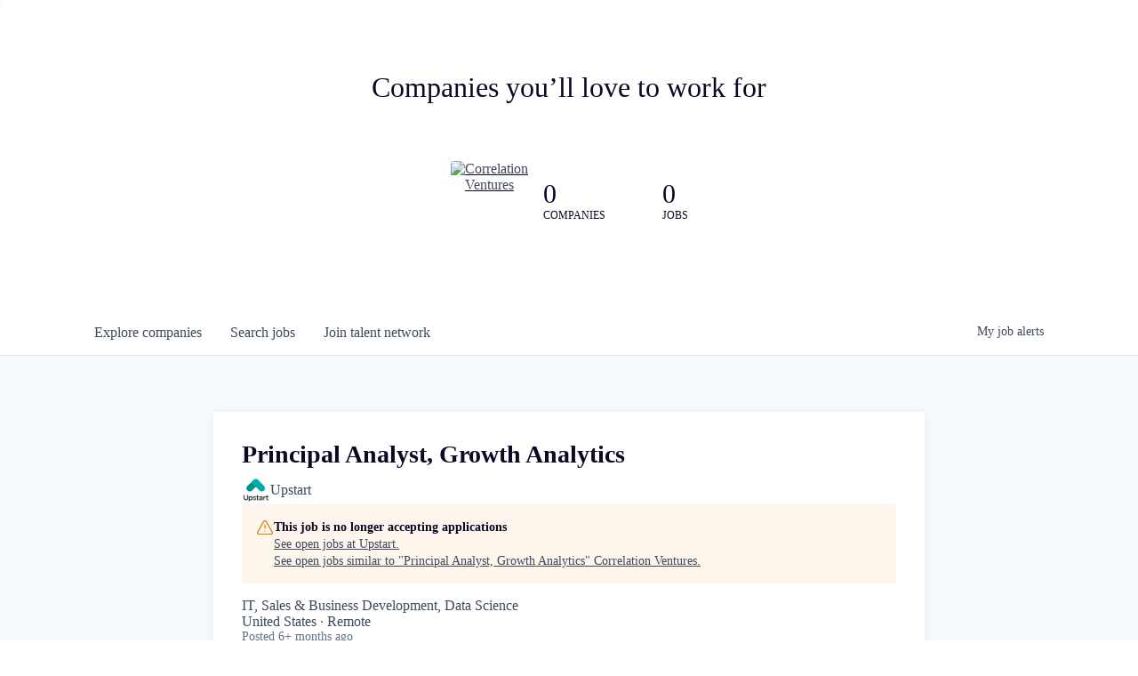

--- FILE ---
content_type: text/html; charset=utf-8
request_url: https://jobs.correlationvc.com/companies/upstart/jobs/30709907-principal-analyst-growth-analytics
body_size: 15720
content:
<!DOCTYPE html><html lang="en"><head><link rel="shortcut icon" href="https://cdn.filepicker.io/api/file/3ieemJG8TMSWNgT3bMOi" data-next-head=""/><title data-next-head="">Principal Analyst, Growth Analytics @ Upstart | Correlation Ventures Job Board</title><meta name="description" property="og:description" content="Search job openings across the Correlation Ventures network." data-next-head=""/><meta charSet="utf-8" data-next-head=""/><meta name="viewport" content="initial-scale=1.0, width=device-width" data-next-head=""/><link rel="apple-touch-icon" sizes="180x180" href="https://cdn.filepicker.io/api/file/3ieemJG8TMSWNgT3bMOi" data-next-head=""/><link rel="icon" type="image/png" sizes="32x32" href="https://cdn.filepicker.io/api/file/3ieemJG8TMSWNgT3bMOi" data-next-head=""/><link rel="icon" type="image/png" sizes="16x16" href="https://cdn.filepicker.io/api/file/3ieemJG8TMSWNgT3bMOi" data-next-head=""/><link rel="shortcut icon" href="https://cdn.filepicker.io/api/file/3ieemJG8TMSWNgT3bMOi" data-next-head=""/><meta name="url" property="og:url" content="https://jobs.correlationvc.com" data-next-head=""/><meta name="type" property="og:type" content="website" data-next-head=""/><meta name="title" property="og:title" content="Correlation Ventures Job Board" data-next-head=""/><meta name="image" property="og:image" content="http://cdn.filestackcontent.com/GNGBwaekRgOPw7WCzFK6" data-next-head=""/><meta name="secure_url" property="og:image:secure_url" content="https://cdn.filestackcontent.com/GNGBwaekRgOPw7WCzFK6" data-next-head=""/><meta name="twitter:card" content="summary_large_image" data-next-head=""/><meta name="twitter:site" content="CorrelationVC" data-next-head=""/><meta name="twitter:image" content="https://cdn.filestackcontent.com/GNGBwaekRgOPw7WCzFK6" data-next-head=""/><meta name="twitter:title" content="Correlation Ventures Job Board" data-next-head=""/><meta name="twitter:description" content="Search job openings across the Correlation Ventures network." data-next-head=""/><meta name="twitter:creator" content="CorrelationVC" data-next-head=""/><meta name="google-site-verification" content="CQNnZQRH0dvJgCqWABp64ULhLI69C53ULhWdJemAW_w" data-next-head=""/><script>!function(){var analytics=window.analytics=window.analytics||[];if(!analytics.initialize)if(analytics.invoked)window.console&&console.error&&console.error("Segment snippet included twice.");else{analytics.invoked=!0;analytics.methods=["trackSubmit","trackClick","trackLink","trackForm","pageview","identify","reset","group","track","ready","alias","debug","page","once","off","on","addSourceMiddleware","addIntegrationMiddleware","setAnonymousId","addDestinationMiddleware"];analytics.factory=function(e){return function(){if(window.analytics.initialized)return window.analytics[e].apply(window.analytics,arguments);var i=Array.prototype.slice.call(arguments);i.unshift(e);analytics.push(i);return analytics}};for(var i=0;i<analytics.methods.length;i++){var key=analytics.methods[i];analytics[key]=analytics.factory(key)}analytics.load=function(key,i){var t=document.createElement("script");t.type="text/javascript";t.async=!0;t.src="https://an.getro.com/analytics.js/v1/" + key + "/analytics.min.js";var n=document.getElementsByTagName("script")[0];n.parentNode.insertBefore(t,n);analytics._loadOptions=i};analytics._writeKey="VKRqdgSBA3lFoZSlbeHbrzqQkLPBcP7W";;analytics.SNIPPET_VERSION="4.16.1";
analytics.load("VKRqdgSBA3lFoZSlbeHbrzqQkLPBcP7W");

}}();</script><link rel="preload" href="https://cdn.getro.com/assets/_next/static/css/b1414ae24606c043.css" as="style"/><link rel="stylesheet" href="https://cdn.getro.com/assets/_next/static/css/b1414ae24606c043.css" data-n-g=""/><noscript data-n-css=""></noscript><script defer="" nomodule="" src="https://cdn.getro.com/assets/_next/static/chunks/polyfills-42372ed130431b0a.js"></script><script src="https://cdn.getro.com/assets/_next/static/chunks/webpack-ab58b860c16628b6.js" defer=""></script><script src="https://cdn.getro.com/assets/_next/static/chunks/framework-a008f048849dfc11.js" defer=""></script><script src="https://cdn.getro.com/assets/_next/static/chunks/main-4151966bb5b4038b.js" defer=""></script><script src="https://cdn.getro.com/assets/_next/static/chunks/pages/_app-52002506ec936253.js" defer=""></script><script src="https://cdn.getro.com/assets/_next/static/chunks/a86620fd-3b4606652f1c2476.js" defer=""></script><script src="https://cdn.getro.com/assets/_next/static/chunks/8230-afd6e299f7a6ae33.js" defer=""></script><script src="https://cdn.getro.com/assets/_next/static/chunks/4000-0acb5a82151cbee6.js" defer=""></script><script src="https://cdn.getro.com/assets/_next/static/chunks/9091-5cd776e8ee5ad3a3.js" defer=""></script><script src="https://cdn.getro.com/assets/_next/static/chunks/1637-66b68fc38bc6d10a.js" defer=""></script><script src="https://cdn.getro.com/assets/_next/static/chunks/3676-4975c339fc5bc499.js" defer=""></script><script src="https://cdn.getro.com/assets/_next/static/chunks/9358-87cc633cf780c23e.js" defer=""></script><script src="https://cdn.getro.com/assets/_next/static/chunks/9117-6f216abbf55ba8cd.js" defer=""></script><script src="https://cdn.getro.com/assets/_next/static/chunks/1446-b10012f4e22f3c87.js" defer=""></script><script src="https://cdn.getro.com/assets/_next/static/chunks/5355-7de2c819d8cad6ea.js" defer=""></script><script src="https://cdn.getro.com/assets/_next/static/chunks/9582-aa7f986fdb36f43c.js" defer=""></script><script src="https://cdn.getro.com/assets/_next/static/chunks/pages/companies/%5BcompanySlug%5D/jobs/%5BjobSlug%5D-76ab4cf3f421472f.js" defer=""></script><script src="https://cdn.getro.com/assets/_next/static/wVUNz74L36J38sTj2A9V4/_buildManifest.js" defer=""></script><script src="https://cdn.getro.com/assets/_next/static/wVUNz74L36J38sTj2A9V4/_ssgManifest.js" defer=""></script><meta name="sentry-trace" content="db4cf170693df6081699cf495549ee55-d5658841b6175474-0"/><meta name="baggage" content="sentry-environment=production,sentry-release=08a5512cff5c0e51019517bf0630219b287ce933,sentry-public_key=99c84790fa184cf49c16c34cd7113f75,sentry-trace_id=db4cf170693df6081699cf495549ee55,sentry-org_id=129958,sentry-sampled=false,sentry-sample_rand=0.08324794034658312,sentry-sample_rate=0.033"/><style data-styled="" data-styled-version="5.3.11">.gVRrUK{box-sizing:border-box;margin:0;min-width:0;font-family:-apple-system,BlinkMacSystemFont,'Segoe UI','Roboto','Oxygen','Ubuntu','Cantarell','Fira Sans','Droid Sans','Helvetica Neue','sans-serif';font-weight:400;font-style:normal;font-size:16px;color:#3F495A;}/*!sc*/
.fyPcag{box-sizing:border-box;margin:0;min-width:0;background-color:#F7FAFC;min-height:100vh;-webkit-flex-direction:column;-ms-flex-direction:column;flex-direction:column;-webkit-align-items:stretch;-webkit-box-align:stretch;-ms-flex-align:stretch;align-items:stretch;}/*!sc*/
.elbZCm{box-sizing:border-box;margin:0;min-width:0;width:100%;}/*!sc*/
.dFKghv{box-sizing:border-box;margin:0;min-width:0;box-shadow:0 1px 0 0 #e5e5e5;-webkit-flex-direction:row;-ms-flex-direction:row;flex-direction:row;width:100%;background-color:#ffffff;}/*!sc*/
.byBMUo{box-sizing:border-box;margin:0;min-width:0;max-width:100%;width:100%;margin-left:auto;margin-right:auto;}/*!sc*/
@media screen and (min-width:40em){.byBMUo{width:100%;}}/*!sc*/
@media screen and (min-width:65em){.byBMUo{width:1100px;}}/*!sc*/
.cyRTWj{box-sizing:border-box;margin:0;min-width:0;color:#4900FF;position:relative;-webkit-text-decoration:none;text-decoration:none;-webkit-transition:all ease 0.3s;transition:all ease 0.3s;text-transform:capitalize;-webkit-order:1;-ms-flex-order:1;order:1;padding-left:16px;padding-right:16px;padding-top:16px;padding-bottom:16px;font-size:16px;color:#3F495A;display:-webkit-box;display:-webkit-flex;display:-ms-flexbox;display:flex;-webkit-align-items:baseline;-webkit-box-align:baseline;-ms-flex-align:baseline;align-items:baseline;}/*!sc*/
@media screen and (min-width:40em){.cyRTWj{text-transform:capitalize;}}/*!sc*/
@media screen and (min-width:65em){.cyRTWj{text-transform:unset;}}/*!sc*/
.cyRTWj span{display:none;}/*!sc*/
.cyRTWj::after{content:'';position:absolute;left:0;right:0;bottom:0;height:0.125rem;background-color:#4900FF;opacity:0;-webkit-transition:opacity 0.3s;transition:opacity 0.3s;}/*!sc*/
.cyRTWj:hover{color:#3F495A;}/*!sc*/
.cyRTWj:active{background-color:#F7FAFC;-webkit-transform:scale(.94);-ms-transform:scale(.94);transform:scale(.94);}/*!sc*/
.cyRTWj.active{font-weight:600;color:#090925;}/*!sc*/
.cyRTWj.active::after{opacity:1;}/*!sc*/
@media screen and (min-width:40em){.cyRTWj{padding-left:16px;padding-right:16px;}}/*!sc*/
.ekJmTQ{box-sizing:border-box;margin:0;min-width:0;display:none;}/*!sc*/
@media screen and (min-width:40em){.ekJmTQ{display:none;}}/*!sc*/
@media screen and (min-width:65em){.ekJmTQ{display:inline-block;}}/*!sc*/
.hQFgTu{box-sizing:border-box;margin:0;min-width:0;color:#4900FF;position:relative;-webkit-text-decoration:none;text-decoration:none;-webkit-transition:all ease 0.3s;transition:all ease 0.3s;text-transform:capitalize;-webkit-order:0;-ms-flex-order:0;order:0;padding-left:16px;padding-right:16px;padding-top:16px;padding-bottom:16px;font-size:16px;color:#3F495A;display:-webkit-box;display:-webkit-flex;display:-ms-flexbox;display:flex;-webkit-align-items:baseline;-webkit-box-align:baseline;-ms-flex-align:baseline;align-items:baseline;}/*!sc*/
@media screen and (min-width:40em){.hQFgTu{text-transform:capitalize;}}/*!sc*/
@media screen and (min-width:65em){.hQFgTu{text-transform:unset;}}/*!sc*/
.hQFgTu span{display:none;}/*!sc*/
.hQFgTu::after{content:'';position:absolute;left:0;right:0;bottom:0;height:0.125rem;background-color:#4900FF;opacity:0;-webkit-transition:opacity 0.3s;transition:opacity 0.3s;}/*!sc*/
.hQFgTu:hover{color:#3F495A;}/*!sc*/
.hQFgTu:active{background-color:#F7FAFC;-webkit-transform:scale(.94);-ms-transform:scale(.94);transform:scale(.94);}/*!sc*/
.hQFgTu.active{font-weight:600;color:#090925;}/*!sc*/
.hQFgTu.active::after{opacity:1;}/*!sc*/
@media screen and (min-width:40em){.hQFgTu{padding-left:16px;padding-right:16px;}}/*!sc*/
.kPzaxb{box-sizing:border-box;margin:0;min-width:0;color:#4900FF;position:relative;-webkit-text-decoration:none;text-decoration:none;-webkit-transition:all ease 0.3s;transition:all ease 0.3s;text-transform:unset;-webkit-order:2;-ms-flex-order:2;order:2;padding-left:16px;padding-right:16px;padding-top:16px;padding-bottom:16px;font-size:16px;color:#3F495A;display:-webkit-box;display:-webkit-flex;display:-ms-flexbox;display:flex;-webkit-align-items:center;-webkit-box-align:center;-ms-flex-align:center;align-items:center;}/*!sc*/
.kPzaxb span{display:none;}/*!sc*/
.kPzaxb::after{content:'';position:absolute;left:0;right:0;bottom:0;height:0.125rem;background-color:#4900FF;opacity:0;-webkit-transition:opacity 0.3s;transition:opacity 0.3s;}/*!sc*/
.kPzaxb:hover{color:#3F495A;}/*!sc*/
.kPzaxb:active{background-color:#F7FAFC;-webkit-transform:scale(.94);-ms-transform:scale(.94);transform:scale(.94);}/*!sc*/
.kPzaxb.active{font-weight:600;color:#090925;}/*!sc*/
.kPzaxb.active::after{opacity:1;}/*!sc*/
@media screen and (min-width:40em){.kPzaxb{padding-left:16px;padding-right:16px;}}/*!sc*/
.jQZwAb{box-sizing:border-box;margin:0;min-width:0;display:inline-block;}/*!sc*/
@media screen and (min-width:40em){.jQZwAb{display:inline-block;}}/*!sc*/
@media screen and (min-width:65em){.jQZwAb{display:none;}}/*!sc*/
.ioCEHO{box-sizing:border-box;margin:0;min-width:0;margin-left:auto;margin-right:16px;text-align:left;-webkit-flex-direction:column;-ms-flex-direction:column;flex-direction:column;-webkit-order:9999;-ms-flex-order:9999;order:9999;}/*!sc*/
@media screen and (min-width:40em){.ioCEHO{margin-right:16px;}}/*!sc*/
@media screen and (min-width:65em){.ioCEHO{margin-right:0;}}/*!sc*/
.iJaGyT{box-sizing:border-box;margin:0;min-width:0;position:relative;cursor:pointer;-webkit-transition:all ease 0.3s;transition:all ease 0.3s;border-radius:4px;font-size:16px;font-weight:500;display:-webkit-box;display:-webkit-flex;display:-ms-flexbox;display:flex;-webkit-tap-highlight-color:transparent;-webkit-align-items:center;-webkit-box-align:center;-ms-flex-align:center;align-items:center;font-family:-apple-system,BlinkMacSystemFont,'Segoe UI','Roboto','Oxygen','Ubuntu','Cantarell','Fira Sans','Droid Sans','Helvetica Neue','sans-serif';color:#3F495A;background-color:#FFFFFF;border-style:solid;border-color:#A3B1C2;border-width:1px;border:none;border-color:transparent;width:small;height:small;margin-top:8px;padding:8px 16px;padding-right:0;-webkit-align-self:center;-ms-flex-item-align:center;align-self:center;font-size:14px;}/*!sc*/
.iJaGyT:active{-webkit-transform:scale(.94);-ms-transform:scale(.94);transform:scale(.94);box-shadow:inset 0px 1.875px 1.875px rgba(0,0,0,0.12);}/*!sc*/
.iJaGyT:disabled{color:#A3B1C2;}/*!sc*/
.iJaGyT:hover{background-color:#F7FAFC;}/*!sc*/
.iJaGyT [role="progressbar"] > div > div{border-color:rgba(63,73,90,0.2);border-top-color:#090925;}/*!sc*/
@media screen and (min-width:40em){.iJaGyT{border-color:#A3B1C2;}}/*!sc*/
@media screen and (min-width:40em){.iJaGyT{padding-right:16px;}}/*!sc*/
.jUfIjB{box-sizing:border-box;margin:0;min-width:0;display:none;}/*!sc*/
@media screen and (min-width:40em){.jUfIjB{display:block;}}/*!sc*/
.iqghoL{box-sizing:border-box;margin:0;min-width:0;margin-left:auto !important;margin-right:auto !important;box-sizing:border-box;max-width:100%;position:static;z-index:1;margin-left:auto;margin-right:auto;width:100%;padding-top:0;padding-left:16px;padding-right:16px;padding-bottom:64px;}/*!sc*/
@media screen and (min-width:40em){.iqghoL{width:100%;}}/*!sc*/
@media screen and (min-width:65em){.iqghoL{width:1132px;}}/*!sc*/
.ebGWQq{box-sizing:border-box;margin:0;min-width:0;-webkit-box-pack:justify;-webkit-justify-content:space-between;-ms-flex-pack:justify;justify-content:space-between;margin-bottom:24px;-webkit-flex-direction:column;-ms-flex-direction:column;flex-direction:column;width:100%;}/*!sc*/
@media screen and (min-width:40em){.ebGWQq{-webkit-flex-direction:row;-ms-flex-direction:row;flex-direction:row;}}/*!sc*/
@media screen and (min-width:65em){.ebGWQq{-webkit-flex-direction:row;-ms-flex-direction:row;flex-direction:row;}}/*!sc*/
.dsHaKT{box-sizing:border-box;margin:0;min-width:0;gap:24px;-webkit-flex-direction:column;-ms-flex-direction:column;flex-direction:column;width:100%;}/*!sc*/
.iaKmHE{box-sizing:border-box;margin:0;min-width:0;font-size:28px;margin-bottom:8px;color:#090925;}/*!sc*/
.iKYCNv{box-sizing:border-box;margin:0;min-width:0;-webkit-column-gap:8px;column-gap:8px;cursor:pointer;-webkit-align-items:center;-webkit-box-align:center;-ms-flex-align:center;align-items:center;}/*!sc*/
.iKYCNv color{main:#3F495A;dark:#090925;subtle:#67738B;placeholder:#8797AB;link:#3F495A;link-accent:#4900FF;error:#D90218;}/*!sc*/
.hRzXmX{box-sizing:border-box;margin:0;min-width:0;width:32px;}/*!sc*/
.dKubqp{box-sizing:border-box;margin:0;min-width:0;}/*!sc*/
.ijjZxr{box-sizing:border-box;margin:0;min-width:0;margin-bottom:16px;}/*!sc*/
.kGAAEy{box-sizing:border-box;margin:0;min-width:0;-webkit-flex-direction:column;-ms-flex-direction:column;flex-direction:column;gap:8px;}/*!sc*/
.dkjSzf{box-sizing:border-box;margin:0;min-width:0;font-weight:600;font-size:14px;color:#090925;}/*!sc*/
.eRlSKr{box-sizing:border-box;margin:0;min-width:0;color:#3F495A!important;font-weight:500;}/*!sc*/
.lhPfhV{box-sizing:border-box;margin:0;min-width:0;-webkit-column-gap:8px;column-gap:8px;-webkit-box-pack:justify;-webkit-justify-content:space-between;-ms-flex-pack:justify;justify-content:space-between;}/*!sc*/
.hQNFTd{box-sizing:border-box;margin:0;min-width:0;row-gap:8px;-webkit-flex-direction:column;-ms-flex-direction:column;flex-direction:column;}/*!sc*/
.fLzXDu{box-sizing:border-box;margin:0;min-width:0;font-size:14px;color:#67738B;}/*!sc*/
.crBMPy{box-sizing:border-box;margin:0;min-width:0;margin-top:40px;}/*!sc*/
.crBMPy li:not(:last-child){margin-bottom:8px;}/*!sc*/
.crBMPy p,.crBMPy span,.crBMPy div,.crBMPy li,.crBMPy ol,.crBMPy ul{color:#3F495A;font-size:16px!important;line-height:140%!important;margin:0 auto 16px;}/*!sc*/
.crBMPy h1,.crBMPy h2,.crBMPy h3,.crBMPy h4,.crBMPy h5,.crBMPy h6{color:#090925;}/*!sc*/
.crBMPy h4,.crBMPy h5,.crBMPy h6{font-size:16px;margin:0 auto 16px;}/*!sc*/
.crBMPy h1:not(:first-child){font-size:24px;margin:48px auto 16px;}/*!sc*/
.crBMPy h2:not(:first-child){font-size:20px;margin:32px auto 16px;}/*!sc*/
.crBMPy h3:not(:first-child){font-size:18px;margin:24px auto 16px;}/*!sc*/
.crBMPy ul{padding:0 0 0 32px;}/*!sc*/
.crBMPy a{color:#3F495A !important;}/*!sc*/
.iIGtVd{box-sizing:border-box;margin:0;min-width:0;max-width:600px;margin:0 auto;}/*!sc*/
.friAmK{box-sizing:border-box;margin:0;min-width:0;padding-bottom:40px;margin-top:40px;}/*!sc*/
.bOyPTM{box-sizing:border-box;margin:0;min-width:0;gap:40px;margin-top:40px;-webkit-align-items:center;-webkit-box-align:center;-ms-flex-align:center;align-items:center;-webkit-box-pack:justify;-webkit-justify-content:space-between;-ms-flex-pack:justify;justify-content:space-between;-webkit-flex-direction:column;-ms-flex-direction:column;flex-direction:column;}/*!sc*/
@media screen and (min-width:40em){.bOyPTM{-webkit-flex-direction:row;-ms-flex-direction:row;flex-direction:row;}}/*!sc*/
.kkTXM{box-sizing:border-box;margin:0;min-width:0;-webkit-text-decoration-line:underline;text-decoration-line:underline;cursor:pointer;display:block;text-align:center;color:#3F495A !important;font-size:14px;line-height:22px;}/*!sc*/
.cyxIHP{box-sizing:border-box;margin:0;min-width:0;justify-self:flex-end;margin-top:auto;-webkit-flex-direction:row;-ms-flex-direction:row;flex-direction:row;width:100%;background-color:#ffffff;padding-top:32px;padding-bottom:32px;}/*!sc*/
.Jizzq{box-sizing:border-box;margin:0;min-width:0;width:100%;margin-left:auto;margin-right:auto;-webkit-flex-direction:column;-ms-flex-direction:column;flex-direction:column;text-align:center;}/*!sc*/
@media screen and (min-width:40em){.Jizzq{width:1100px;}}/*!sc*/
.BIuyh{box-sizing:border-box;margin:0;min-width:0;color:#4900FF;-webkit-align-self:center;-ms-flex-item-align:center;align-self:center;margin-bottom:16px;color:#4900FF;width:120px;}/*!sc*/
.bfORaf{box-sizing:border-box;margin:0;min-width:0;color:currentColor;width:100%;height:auto;}/*!sc*/
.gkPOSa{box-sizing:border-box;margin:0;min-width:0;-webkit-flex-direction:row;-ms-flex-direction:row;flex-direction:row;-webkit-box-pack:center;-webkit-justify-content:center;-ms-flex-pack:center;justify-content:center;-webkit-flex-wrap:wrap;-ms-flex-wrap:wrap;flex-wrap:wrap;}/*!sc*/
.hDtUlk{box-sizing:border-box;margin:0;min-width:0;-webkit-appearance:none;-moz-appearance:none;appearance:none;display:inline-block;text-align:center;line-height:inherit;-webkit-text-decoration:none;text-decoration:none;font-size:inherit;padding-left:16px;padding-right:16px;padding-top:8px;padding-bottom:8px;color:#ffffff;background-color:#4900FF;border:none;border-radius:4px;padding-left:8px;padding-right:8px;font-size:16px;position:relative;z-index:2;cursor:pointer;-webkit-transition:all ease 0.3s;transition:all ease 0.3s;border-radius:4px;font-weight:500;display:-webkit-box;display:-webkit-flex;display:-ms-flexbox;display:flex;-webkit-tap-highlight-color:transparent;-webkit-align-items:center;-webkit-box-align:center;-ms-flex-align:center;align-items:center;font-family:-apple-system,BlinkMacSystemFont,'Segoe UI','Roboto','Oxygen','Ubuntu','Cantarell','Fira Sans','Droid Sans','Helvetica Neue','sans-serif';color:#3F495A;background-color:transparent;border-style:solid;border-color:#A3B1C2;border-width:1px;border:none;-webkit-box-pack:unset;-webkit-justify-content:unset;-ms-flex-pack:unset;justify-content:unset;-webkit-text-decoration:none;text-decoration:none;white-space:nowrap;margin-right:16px;padding:0;color:#67738B;padding-top:4px;padding-bottom:4px;font-size:12px;}/*!sc*/
.hDtUlk:active{-webkit-transform:scale(.94);-ms-transform:scale(.94);transform:scale(.94);box-shadow:inset 0px 1.875px 1.875px rgba(0,0,0,0.12);}/*!sc*/
.hDtUlk:disabled{color:#A3B1C2;}/*!sc*/
.hDtUlk:hover{-webkit-text-decoration:underline;text-decoration:underline;}/*!sc*/
.hDtUlk [role="progressbar"] > div > div{border-color:rgba(63,73,90,0.2);border-top-color:#090925;}/*!sc*/
data-styled.g1[id="sc-aXZVg"]{content:"gVRrUK,fyPcag,elbZCm,dFKghv,byBMUo,cyRTWj,ekJmTQ,hQFgTu,kPzaxb,jQZwAb,ioCEHO,iJaGyT,jUfIjB,iqghoL,ebGWQq,dsHaKT,iaKmHE,iKYCNv,hRzXmX,dKubqp,ijjZxr,kGAAEy,dkjSzf,eRlSKr,lhPfhV,hQNFTd,fLzXDu,crBMPy,iIGtVd,friAmK,bOyPTM,kkTXM,cyxIHP,Jizzq,BIuyh,bfORaf,gkPOSa,hDtUlk,"}/*!sc*/
.fteAEG{display:-webkit-box;display:-webkit-flex;display:-ms-flexbox;display:flex;}/*!sc*/
data-styled.g2[id="sc-gEvEer"]{content:"fteAEG,"}/*!sc*/
.flWBVF{box-sizing:border-box;margin:0;min-width:0;container-type:inline-size;container-name:hero;}/*!sc*/
.krJfbA{box-sizing:border-box;margin:0;min-width:0;position:relative;background-size:cover;background-position:center center;text-align:center;padding-top:32px;padding-bottom:32px;color:#090925;}/*!sc*/
@media (min-width:480px){.krJfbA{padding:calc(10 * 0.5rem) 0;}}/*!sc*/
.krJfbA::before{content:'';position:absolute;left:0;right:0;top:0;bottom:0;background-color:#FFFFFF;z-index:2;}/*!sc*/
.cmDbPT{box-sizing:border-box;margin:0;min-width:0;margin-left:auto !important;margin-right:auto !important;box-sizing:border-box;max-width:100%;position:relative;z-index:3;margin-left:auto;margin-right:auto;width:100%;padding-top:0;padding-left:16px;padding-right:16px;}/*!sc*/
@media screen and (min-width:40em){.cmDbPT{width:100%;}}/*!sc*/
@media screen and (min-width:65em){.cmDbPT{width:1132px;}}/*!sc*/
.bsENgY{box-sizing:border-box;margin:0;min-width:0;max-width:900px;position:relative;text-align:center;font-size:18px;font-weight:500;font-family:inherit;margin-left:auto;margin-right:auto;margin-top:0;margin-bottom:0;color:inherit;}/*!sc*/
@media screen and (min-width:40em){.bsENgY{font-size:32px;}}/*!sc*/
.fmUVIp{box-sizing:border-box;margin:0;min-width:0;-webkit-box-pack:center;-webkit-justify-content:center;-ms-flex-pack:center;justify-content:center;-webkit-align-items:center;-webkit-box-align:center;-ms-flex-align:center;align-items:center;}/*!sc*/
.fmUVIp:not(:first-child){margin-top:32px;}/*!sc*/
@media screen and (min-width:40em){.fmUVIp:not(:first-child){margin-top:64px;}}/*!sc*/
@media screen and (min-width:65em){.fmUVIp:not(:first-child){margin-top:64px;}}/*!sc*/
.dsamPN{box-sizing:border-box;margin:0;min-width:0;width:64px;height:64px;margin-right:16px;}/*!sc*/
@media screen and (min-width:40em){.dsamPN{width:88px;height:88px;}}/*!sc*/
.eqPqsa{box-sizing:border-box;margin:0;min-width:0;color:#4900FF;color:inherit;width:64px;-webkit-align-self:flex-start;-ms-flex-item-align:start;align-self:flex-start;}/*!sc*/
@media screen and (min-width:40em){.eqPqsa{width:88px;}}/*!sc*/
.VWXkL{box-sizing:border-box;margin:0;min-width:0;position:relative;font-weight:500;color:#3F495A;height:100%;width:100%;border-radius:4px;}/*!sc*/
.cVYRew{box-sizing:border-box;margin:0;min-width:0;max-width:100%;height:auto;border-radius:4px;overflow:hidden;object-fit:contain;width:100%;height:100%;}/*!sc*/
.HtwpK{box-sizing:border-box;margin:0;min-width:0;max-width:300px;}/*!sc*/
.gExXMf{box-sizing:border-box;margin:0;min-width:0;-webkit-box-pack:start;-webkit-justify-content:flex-start;-ms-flex-pack:start;justify-content:flex-start;margin-top:0;}/*!sc*/
.fbDqWI{box-sizing:border-box;margin:0;min-width:0;padding-right:64px;}/*!sc*/
.izkFvz{box-sizing:border-box;margin:0;min-width:0;-webkit-flex-direction:column;-ms-flex-direction:column;flex-direction:column;text-align:left;padding-right:64px;}/*!sc*/
.jZIqdX{box-sizing:border-box;margin:0;min-width:0;font-size:20px;font-weight:500;}/*!sc*/
@media screen and (min-width:40em){.jZIqdX{font-size:30px;}}/*!sc*/
.erBpup{box-sizing:border-box;margin:0;min-width:0;text-transform:uppercase;font-size:12px;}/*!sc*/
.gwmNXr{box-sizing:border-box;margin:0;min-width:0;}/*!sc*/
.mcBfM{box-sizing:border-box;margin:0;min-width:0;-webkit-flex-direction:column;-ms-flex-direction:column;flex-direction:column;text-align:left;}/*!sc*/
.eBWkFz{box-sizing:border-box;margin:0;min-width:0;padding:32px;box-shadow:0px 1px 2px 0px rgba(27,36,50,0.04),0px 1px 16px 0px rgba(27,36,50,0.06);border-radius:4px;background-color:#FFFFFF;margin-left:auto;margin-right:auto;width:100%;-webkit-flex-direction:column;-ms-flex-direction:column;flex-direction:column;padding-left:16px;padding-right:16px;margin-top:64px;max-width:800px;margin-left:auto;margin-right:auto;}/*!sc*/
@media screen and (min-width:40em){.eBWkFz{padding-left:32px;padding-right:32px;}}/*!sc*/
.jBogQf{box-sizing:border-box;margin:0;min-width:0;position:relative;width:100%;-webkit-align-items:start;-webkit-box-align:start;-ms-flex-align:start;align-items:start;}/*!sc*/
.ddKpAl{box-sizing:border-box;margin:0;min-width:0;-webkit-flex:1 1;-ms-flex:1 1;flex:1 1;}/*!sc*/
.hPknKP{box-sizing:border-box;margin:0;min-width:0;background-color:#FEF5EC;text-align:left;-webkit-align-items:flex-start;-webkit-box-align:flex-start;-ms-flex-align:flex-start;align-items:flex-start;-webkit-flex:0 0 auto;-ms-flex:0 0 auto;flex:0 0 auto;padding:16px;border-radius:4px;line-height:1.4;gap:16px;}/*!sc*/
.jDfdPi{box-sizing:border-box;margin:0;min-width:0;height:20px;width:20px;}/*!sc*/
.kgAlEH{box-sizing:border-box;margin:0;min-width:0;color:#DE7B02;-webkit-align-items:center;-webkit-box-align:center;-ms-flex-align:center;align-items:center;-webkit-flex:0 0 auto;-ms-flex:0 0 auto;flex:0 0 auto;}/*!sc*/
.cYMjnh{box-sizing:border-box;margin:0;min-width:0;font-weight:500;font-size:14px;color:#3F495A;}/*!sc*/
.exMvxQ{box-sizing:border-box;margin:0;min-width:0;-webkit-text-decoration:none;text-decoration:none;color:currentColor;width:100%;height:auto;}/*!sc*/
data-styled.g3[id="sc-eqUAAy"]{content:"flWBVF,krJfbA,cmDbPT,bsENgY,fmUVIp,dsamPN,eqPqsa,VWXkL,cVYRew,HtwpK,gExXMf,fbDqWI,izkFvz,jZIqdX,erBpup,gwmNXr,mcBfM,eBWkFz,jBogQf,ddKpAl,hPknKP,jDfdPi,kgAlEH,cYMjnh,exMvxQ,"}/*!sc*/
.gQycbC{display:-webkit-box;display:-webkit-flex;display:-ms-flexbox;display:flex;}/*!sc*/
data-styled.g4[id="sc-fqkvVR"]{content:"gQycbC,"}/*!sc*/
</style></head><body id="main-wrapper" class=""><div id="root"></div><div id="__next"><div class="sc-aXZVg gVRrUK"><div class="" style="position:fixed;top:0;left:0;height:2px;background:transparent;z-index:99999999999;width:100%"><div class="" style="height:100%;background:#4900FF;transition:all 500ms ease;width:0%"><div style="box-shadow:0 0 10px #4900FF, 0 0 10px #4900FF;width:5%;opacity:1;position:absolute;height:100%;transition:all 500ms ease;transform:rotate(3deg) translate(0px, -4px);left:-10rem"></div></div></div><div id="wlc-main" class="sc-aXZVg sc-gEvEer fyPcag fteAEG network-container"><div width="1" class="sc-aXZVg elbZCm"><div class="sc-eqUAAy flWBVF job-board-hero"><div data-testid="default-hero" color="text.dark" class="sc-eqUAAy krJfbA network-hero"><div width="1,1,1132px" class="sc-eqUAAy cmDbPT container" data-testid="container"><h2 class="sc-eqUAAy bsENgY job-tagline" data-testid="tagline" font-size="3,32px" font-weight="medium" font-family="inherit" color="inherit">Companies you’ll love to work for</h2><div class="sc-eqUAAy sc-fqkvVR fmUVIp gQycbC network-intro" data-testid="network-info"><div class="sc-eqUAAy dsamPN job-logo" width="64px,88px" height="64px,88px"><a class="sc-eqUAAy eqPqsa theme_only" width="64px,88px" href="https://correlationvc.com" target="_blank"><div data-testid="network-logo" class="sc-eqUAAy sc-fqkvVR VWXkL gQycbC"><img data-testid="image" src="https://cdn.filestackcontent.com/output=f:webp,t:true,q:80,c:true/cache=expiry:max/resize=w:340/LDkbXeRdSbWqrvVSvkRo" alt="Correlation Ventures" class="sc-eqUAAy cVYRew"/></div></a></div><div class="sc-eqUAAy HtwpK info"><div data-testid="number-wrapper" class="sc-eqUAAy sc-fqkvVR gExXMf gQycbC stats job-number-wrapper"><div class="sc-eqUAAy sc-fqkvVR izkFvz gQycbC sc-eqUAAy fbDqWI job-org-count" data-testid="org-count"><div font-size="4,30px" font-weight="medium" class="sc-eqUAAy jZIqdX number"></div><div font-size="0" class="sc-eqUAAy erBpup text">companies</div></div><div class="sc-eqUAAy sc-fqkvVR mcBfM gQycbC sc-eqUAAy gwmNXr" data-testid="job-count"><div font-size="4,30px" font-weight="medium" class="sc-eqUAAy jZIqdX number"></div><div font-size="0" class="sc-eqUAAy erBpup text">Jobs</div></div></div></div></div></div></div></div><div id="content"><div data-testid="navbar" width="1" class="sc-aXZVg sc-gEvEer dFKghv fteAEG"><div width="1,1,1100px" class="sc-aXZVg sc-gEvEer byBMUo fteAEG"><a href="/jobs" class="sc-aXZVg cyRTWj theme_only " font-size="2" color="text.main" display="flex"><div display="none,none,inline-block" class="sc-aXZVg ekJmTQ">Search </div>jobs</a><a href="/companies" class="sc-aXZVg hQFgTu theme_only " font-size="2" color="text.main" display="flex"><div display="none,none,inline-block" class="sc-aXZVg ekJmTQ">Explore </div>companies</a><a href="/talent-network" class="sc-aXZVg kPzaxb theme_only " font-size="2" color="text.main" display="flex"><div display="none,none,inline-block" class="sc-aXZVg ekJmTQ">Join talent network</div><div display="inline-block,inline-block,none" class="sc-aXZVg jQZwAb">Talent</div></a><div order="9999" class="sc-aXZVg sc-gEvEer ioCEHO fteAEG"><div class="sc-aXZVg sc-gEvEer iJaGyT fteAEG theme_only" data-testid="my-job-alerts-button" font-size="14px">My <span class="sc-aXZVg jUfIjB">job </span>alerts</div></div></div></div><div width="1,1,1132px" data-testid="container" class="sc-aXZVg iqghoL"><script data-testid="job-ldjson" type="application/ld+json" async="">{"@context":"https://schema.org/","@type":"JobPosting","title":"Principal Analyst, Growth Analytics","description":"<div> <p><strong>About Upstart</strong></p> <p>Upstart is a leading AI lending marketplace partnering with banks and credit unions to expand access to affordable credit. By leveraging Upstart's AI marketplace, Upstart-powered banks and credit unions can have higher approval rates and lower loss rates across races, ages, and genders, while simultaneously delivering the exceptional digital-first lending experience their customers demand. More than two-thirds of Upstart loans are approved instantly and are fully automated.</p> <p>Upstart is a digital-first company, which means that most Upstarters can live and work anywhere in the U.S. We also have offices in San Mateo, California; Columbus, Ohio; and Austin, Texas.</p> <p>Most Upstarters join us because they connect with our mission of enabling access to effortless credit based on true risk. If you are energized by the impact you can make at Upstart, we’d love to hear from you!</p> </div><p><strong>The Team</strong></p><p>Upstart’s Growth Analytics team is responsible for bringing data backed decision making to Upstart’s customer acquisition and retention efforts. As the Principal Analyst, Growth Analytics at Upstart, you will partner with marketing and product leaders to fuel Upstart’s growth.</p><p><strong><em>Position Location - </em></strong><span>This role is available in the following locations: Remote, USA</span></p><p><strong><em>Travel Requirements -</em></strong> As a digital first company, the majority of your work can be accomplished remotely. The majority of our employees can live and work anywhere in the U.S but are encouraged to to still spend high quality time in-person collaborating via regular onsites. The in-person sessions’ cadence varies depending on the team and role; most teams meet once or twice per quarter for 2-4 consecutive days at a time.<span>This team has regular on-site collaboration sessions. If you need to travel to make these meetups, Upstart will cover all travel related expenses.</span></p><p> </p><p><strong>How you’ll make an impact:</strong></p><ul> <li>Partner cross-functionally to set the growth strategy and analytics roadmap for multiple products at Upstart</li> <li>Effectively use analytics tools such as Amplitude/Looker to understand the performance of our growth efforts and make proactive recommendations on how to grow</li> <li>Conduct quantitative analysis to test hypotheses about our users and the way they interact with our product</li> <li>Administer AB tests in the product, monitor results and generate product and business recommendations</li> <li>Collaborate with analytics engineering and software engineering to continuously uplevel our data capabilities, making new data available as the business expands, and accelerate time to insights</li> <li>Identify and report key growth metrics to leadership team</li> </ul><p> </p><p><strong>What we’re looking for: </strong></p><ul> <li> <span>Minimum qualifications:</span><ul> <li>Strong analytical and quantitative background with at least 9 years professional experience at a high growth company</li> <li>4+ years of experience in marketing and/or growth analytics </li> <li>Expertise with data analysis tools (SQL, Python, Looker, etc.)</li> <li>Degree in Analytics, Data Science, Economics, Engineering, Mathematics or other quantitative field</li> <li>Strong verbal/written communication and data presentation skills, including an ability to effectively communicate with both business and technical teams</li> </ul> </li> <li> <span>Preferred qualifications:</span><ul> <li><span>Advanced degree in computer science, statistics, or a related field</span></li> <li><span>Previous experience making impact within a growth or marketing organization</span></li> <li><span>Proven ability to learn quickly, work independently, and adapt to change in a fast-paced environment</span></li> </ul> </li> </ul><p><span><strong>What you'll love: </strong></span></p><ul> <li><span>Competitive Compensation (base + bonus &amp; equity)</span></li> <li><span>Comprehensive medical, dental, and vision coverage with Health Savings Account contributions from Upstart </span></li> <li><span>401(k) with 100% company match up to $4,500 and immediate vesting and after-tax savings</span></li> <li><span>Employee Stock Purchase Plan (ESPP)</span></li> <li><span>Life and disability insurance</span></li> <li><span>Generous holiday, vacation, sick and safety leave </span></li> <li><span>Supportive parental, family care, and military leave programs</span></li> <li><span>Annual wellness, technology &amp; ergonomic reimbursement programs</span></li> <li><span>Social activities including team events and onsites, all-company updates, employee resource groups (ERGs), and other interest groups such as book clubs, fitness, investing, and volunteering</span></li> <li><span>Catered lunches + snacks &amp; drinks when working in offices</span></li> </ul><p> </p><p><span>#LI-REMOTE</span></p><p><span>#LI-MidSenior </span></p><div><div> <div> <p><span>At Upstart, your base pay is one part of your total compensation package. The anticipated base salary for this position is expected to be within the below range. Your actual base pay will depend on your geographic location–with our “digital first” philosophy, Upstart uses compensation regions that vary depending on location. Individual pay is also determined by job-related skills, experience, and relevant education or training. Your recruiter can share more about the specific salary range for your preferred location during the hiring process.</span></p> <p><span>In addition, Upstart provides employees with target bonuses, equity compensation, and generous benefits packages (including medical, dental, vision, and 401k).</span></p> </div> <div>United States | Remote - Anticipated Base Salary Range</div> <div> <span>$177,100</span><span>—</span><span>$245,000 USD</span> </div> </div></div><div> <p><span>Upstart is a proud Equal Opportunity Employer. We are dedicated to ensuring that underrepresented classes receive better access to affordable credit, and are just as committed to embracing diversity and inclusion in our hiring practices. We celebrate all cultures, backgrounds, perspectives, and experiences, and know that we can only become better together. </span></p> <p></p> <p><span><a href=\"https://www.upstart.com/candidate_privacy_policy\">https://www.upstart.com/candidate_privacy_policy</a></span></p> </div>","datePosted":"2023-10-13T11:03:59.330Z","validThrough":"2023-12-11","employmentType":[],"hiringOrganization":{"@type":"Organization","name":"Upstart","description":"Upstart (NASDAQ: UPST) is the leading AI lending marketplace, connecting millions of consumers to 100 banks and credit unions that leverage Upstart’s AI models and cloud applications to deliver superior credit products. With Upstart AI, lenders can approve more borrowers at lower rates across races, ages, and genders, while delivering the exceptional digital-first experience customers demand. More than 80% of borrowers are approved instantly, with zero documentation to upload. Founded in 2012, Upstart’s platform includes personal loans, automotive retail and refinance loans, and small-dollar “relief” loans.\n\nUpstart is a digital-first company, which means that most Upstarters can live and work anywhere in the U.S. We also have offices in San Mateo, CA, Columbus, OH, and Austin, TX.\n\nMost Upstarters join us because they connect with our mission of enabling access to effortless credit based on true risk. If you are energized by the impact you can make at Upstart, we’d love to hear from you!","numberOfEmployees":1359,"address":[{"address":{"@type":"PostalAddress","addressLocality":"San Mateo, CA, USA"}},{"address":{"@type":"PostalAddress","addressLocality":"San Carlos, CA, USA"}}],"sameAs":"https://upstart.com","url":"https://upstart.com","logo":"https://cdn.getro.com/companies/c22a440b-4086-4ab7-a91b-5be084ba39f9-1761529243","keywords":"Finance"},"jobLocationType":"TELECOMMUTE","jobLocation":{"@type":"Place","address":{"@type":"PostalAddress","addressLocality":"United States"}},"applicantLocationRequirements":{"@type":"Country","name":"Earth"},"baseSalary":{"@type":"MonetaryAmount","currency":null,"value":{"@type":"QuantitativeValue","minValue":null,"maxValue":null,"unitText":"PERIOD_NOT_DEFINED"}}}</script><div width="100%" data-testid="edit-box" class="sc-eqUAAy eBWkFz"><div data-testid="content" width="1" class="sc-eqUAAy sc-fqkvVR jBogQf gQycbC"><div class="sc-eqUAAy ddKpAl"><div width="100%" class="sc-aXZVg sc-gEvEer ebGWQq fteAEG"><div width="100%" class="sc-aXZVg sc-gEvEer dsHaKT fteAEG"><div width="100%" class="sc-aXZVg elbZCm"><h2 font-size="28px" color="text.dark" class="sc-aXZVg iaKmHE">Principal Analyst, Growth Analytics</h2><div color="text" class="sc-aXZVg sc-gEvEer iKYCNv fteAEG"><div width="32" class="sc-aXZVg hRzXmX"><div data-testid="profile-picture" class="sc-eqUAAy sc-fqkvVR VWXkL gQycbC"><img data-testid="image" src="https://cdn.getro.com/companies/c22a440b-4086-4ab7-a91b-5be084ba39f9-1761529243" alt="Upstart" class="sc-eqUAAy cVYRew"/></div></div><p class="sc-aXZVg dKubqp">Upstart</p></div></div><div class="sc-aXZVg ijjZxr"><div class="sc-eqUAAy sc-fqkvVR hPknKP gQycbC"><div color="warning" class="sc-eqUAAy sc-fqkvVR kgAlEH gQycbC"><svg xmlns="http://www.w3.org/2000/svg" width="20px" height="20px" viewBox="0 0 24 24" fill="none" stroke="currentColor" stroke-width="1.5" stroke-linecap="round" stroke-linejoin="round" class="sc-eqUAAy jDfdPi sc-eqUAAy jDfdPi" aria-hidden="true" data-testid="icon-warning"><path d="m21.73 18-8-14a2 2 0 0 0-3.48 0l-8 14A2 2 0 0 0 4 21h16a2 2 0 0 0 1.73-3Z"></path><line x1="12" x2="12" y1="9" y2="13"></line><line x1="12" x2="12.01" y1="17" y2="17"></line></svg></div><div color="text.main" class="sc-eqUAAy cYMjnh"><div class="sc-aXZVg sc-gEvEer kGAAEy fteAEG"><P font-weight="600" font-size="14px" color="text.dark" class="sc-aXZVg dkjSzf">This job is no longer accepting applications</P><a href="/companies/upstart#content" class="sc-aXZVg eRlSKr">See open jobs at <!-- -->Upstart<!-- -->.</a><a href="/jobs?q=Principal%20Analyst,%20Growth%20Analytics" class="sc-aXZVg eRlSKr">See open jobs similar to &quot;<!-- -->Principal Analyst, Growth Analytics<!-- -->&quot; <!-- -->Correlation Ventures<!-- -->.</a></div></div></div></div><div class="sc-aXZVg sc-gEvEer lhPfhV fteAEG"><div class="sc-aXZVg sc-gEvEer hQNFTd fteAEG"><div class="sc-aXZVg dKubqp">IT, Sales &amp; Business Development, Data Science<!-- --> <!-- --> </div><div class="sc-aXZVg dKubqp">United States · Remote</div><div font-size="14px" color="text.subtle" class="sc-aXZVg fLzXDu">Posted<!-- --> <!-- -->6+ months ago</div></div></div></div></div><div class="sc-aXZVg crBMPy"><div data-testid="careerPage"><div> <p><strong>About Upstart</strong></p> <p>Upstart is a leading AI lending marketplace partnering with banks and credit unions to expand access to affordable credit. By leveraging Upstart's AI marketplace, Upstart-powered banks and credit unions can have higher approval rates and lower loss rates across races, ages, and genders, while simultaneously delivering the exceptional digital-first lending experience their customers demand. More than two-thirds of Upstart loans are approved instantly and are fully automated.</p> <p>Upstart is a digital-first company, which means that most Upstarters can live and work anywhere in the U.S. We also have offices in San Mateo, California; Columbus, Ohio; and Austin, Texas.</p> <p>Most Upstarters join us because they connect with our mission of enabling access to effortless credit based on true risk. If you are energized by the impact you can make at Upstart, we’d love to hear from you!</p> </div><p><strong>The Team</strong></p><p>Upstart’s Growth Analytics team is responsible for bringing data backed decision making to Upstart’s customer acquisition and retention efforts. As the Principal Analyst, Growth Analytics at Upstart, you will partner with marketing and product leaders to fuel Upstart’s growth.</p><p><strong><em>Position Location - </em></strong><span>This role is available in the following locations: Remote, USA</span></p><p><strong><em>Travel Requirements -</em></strong> As a digital first company, the majority of your work can be accomplished remotely. The majority of our employees can live and work anywhere in the U.S but are encouraged to to still spend high quality time in-person collaborating via regular onsites. The in-person sessions’ cadence varies depending on the team and role; most teams meet once or twice per quarter for 2-4 consecutive days at a time.<span>This team has regular on-site collaboration sessions. If you need to travel to make these meetups, Upstart will cover all travel related expenses.</span></p><p> </p><p><strong>How you’ll make an impact:</strong></p><ul> <li>Partner cross-functionally to set the growth strategy and analytics roadmap for multiple products at Upstart</li> <li>Effectively use analytics tools such as Amplitude/Looker to understand the performance of our growth efforts and make proactive recommendations on how to grow</li> <li>Conduct quantitative analysis to test hypotheses about our users and the way they interact with our product</li> <li>Administer AB tests in the product, monitor results and generate product and business recommendations</li> <li>Collaborate with analytics engineering and software engineering to continuously uplevel our data capabilities, making new data available as the business expands, and accelerate time to insights</li> <li>Identify and report key growth metrics to leadership team</li> </ul><p> </p><p><strong>What we’re looking for: </strong></p><ul> <li> <span>Minimum qualifications:</span><ul> <li>Strong analytical and quantitative background with at least 9 years professional experience at a high growth company</li> <li>4+ years of experience in marketing and/or growth analytics </li> <li>Expertise with data analysis tools (SQL, Python, Looker, etc.)</li> <li>Degree in Analytics, Data Science, Economics, Engineering, Mathematics or other quantitative field</li> <li>Strong verbal/written communication and data presentation skills, including an ability to effectively communicate with both business and technical teams</li> </ul> </li> <li> <span>Preferred qualifications:</span><ul> <li><span>Advanced degree in computer science, statistics, or a related field</span></li> <li><span>Previous experience making impact within a growth or marketing organization</span></li> <li><span>Proven ability to learn quickly, work independently, and adapt to change in a fast-paced environment</span></li> </ul> </li> </ul><p><span><strong>What you'll love: </strong></span></p><ul> <li><span>Competitive Compensation (base + bonus &amp; equity)</span></li> <li><span>Comprehensive medical, dental, and vision coverage with Health Savings Account contributions from Upstart </span></li> <li><span>401(k) with 100% company match up to $4,500 and immediate vesting and after-tax savings</span></li> <li><span>Employee Stock Purchase Plan (ESPP)</span></li> <li><span>Life and disability insurance</span></li> <li><span>Generous holiday, vacation, sick and safety leave </span></li> <li><span>Supportive parental, family care, and military leave programs</span></li> <li><span>Annual wellness, technology &amp; ergonomic reimbursement programs</span></li> <li><span>Social activities including team events and onsites, all-company updates, employee resource groups (ERGs), and other interest groups such as book clubs, fitness, investing, and volunteering</span></li> <li><span>Catered lunches + snacks &amp; drinks when working in offices</span></li> </ul><p> </p><p><span>#LI-REMOTE</span></p><p><span>#LI-MidSenior </span></p><div><div> <div> <p><span>At Upstart, your base pay is one part of your total compensation package. The anticipated base salary for this position is expected to be within the below range. Your actual base pay will depend on your geographic location–with our “digital first” philosophy, Upstart uses compensation regions that vary depending on location. Individual pay is also determined by job-related skills, experience, and relevant education or training. Your recruiter can share more about the specific salary range for your preferred location during the hiring process.</span></p> <p><span>In addition, Upstart provides employees with target bonuses, equity compensation, and generous benefits packages (including medical, dental, vision, and 401k).</span></p> </div> <div>United States | Remote - Anticipated Base Salary Range</div> <div> <span>$177,100</span><span>—</span><span>$245,000 USD</span> </div> </div></div><div> <p><span>Upstart is a proud Equal Opportunity Employer. We are dedicated to ensuring that underrepresented classes receive better access to affordable credit, and are just as committed to embracing diversity and inclusion in our hiring practices. We celebrate all cultures, backgrounds, perspectives, and experiences, and know that we can only become better together. </span></p>  <p><span><a href="https://www.upstart.com/candidate_privacy_policy">https://www.upstart.com/candidate_privacy_policy</a></span></p> </div></div></div><div class="sc-aXZVg iIGtVd"><div class="sc-aXZVg friAmK"><div class="sc-eqUAAy sc-fqkvVR hPknKP gQycbC"><div color="warning" class="sc-eqUAAy sc-fqkvVR kgAlEH gQycbC"><svg xmlns="http://www.w3.org/2000/svg" width="20px" height="20px" viewBox="0 0 24 24" fill="none" stroke="currentColor" stroke-width="1.5" stroke-linecap="round" stroke-linejoin="round" class="sc-eqUAAy jDfdPi sc-eqUAAy jDfdPi" aria-hidden="true" data-testid="icon-warning"><path d="m21.73 18-8-14a2 2 0 0 0-3.48 0l-8 14A2 2 0 0 0 4 21h16a2 2 0 0 0 1.73-3Z"></path><line x1="12" x2="12" y1="9" y2="13"></line><line x1="12" x2="12.01" y1="17" y2="17"></line></svg></div><div color="text.main" class="sc-eqUAAy cYMjnh"><div class="sc-aXZVg sc-gEvEer kGAAEy fteAEG"><P font-weight="600" font-size="14px" color="text.dark" class="sc-aXZVg dkjSzf">This job is no longer accepting applications</P><a href="/companies/upstart#content" class="sc-aXZVg eRlSKr">See open jobs at <!-- -->Upstart<!-- -->.</a><a href="/jobs?q=Principal%20Analyst,%20Growth%20Analytics" class="sc-aXZVg eRlSKr">See open jobs similar to &quot;<!-- -->Principal Analyst, Growth Analytics<!-- -->&quot; <!-- -->Correlation Ventures<!-- -->.</a></div></div></div></div><div class="sc-aXZVg sc-gEvEer bOyPTM fteAEG"><a color="#3F495A !important" font-size="14px" href="/companies/upstart#content" class="sc-aXZVg kkTXM">See more open positions at <!-- -->Upstart</a></div></div></div></div></div><div data-rht-toaster="" style="position:fixed;z-index:9999;top:16px;left:16px;right:16px;bottom:16px;pointer-events:none"></div></div></div></div><div class="sc-aXZVg sc-gEvEer cyxIHP fteAEG powered-by-footer" data-testid="site-footer" width="1"><div width="1,1100px" class="sc-aXZVg sc-gEvEer Jizzq fteAEG"><a class="sc-aXZVg BIuyh theme_only" href="https://www.getro.com/vc" target="_blank" data-testid="footer-getro-logo" color="primary" width="120px" aria-label="Powered by Getro.com"><div color="currentColor" width="100%" height="auto" class="sc-eqUAAy exMvxQ sc-aXZVg bfORaf"><svg fill="currentColor" viewBox="0 0 196 59" xmlns="http://www.w3.org/2000/svg" style="display:block"><path class="Logo__powered-by" fill="#7C899C" d="M.6 12h1.296V7.568h2.72c1.968 0 3.424-1.392 3.424-3.408C8.04 2.128 6.648.8 4.616.8H.6V12zm1.296-5.584V1.952h2.608c1.344 0 2.208.928 2.208 2.208 0 1.296-.864 2.256-2.208 2.256H1.896zM13.511 12.208c2.496 0 4.352-1.872 4.352-4.368 0-2.496-1.824-4.368-4.336-4.368-2.48 0-4.352 1.856-4.352 4.368 0 2.528 1.84 4.368 4.336 4.368zm0-1.152c-1.776 0-3.04-1.344-3.04-3.216 0-1.824 1.248-3.216 3.04-3.216S16.567 6 16.567 7.84c0 1.856-1.264 3.216-3.056 3.216zM21.494 12h1.632l2.144-6.752h.096L27.494 12h1.632l2.608-8.32h-1.376l-2.032 6.88h-.096l-2.192-6.88h-1.44l-2.208 6.88h-.096l-2.016-6.88h-1.376L21.494 12zM36.866 12.208c1.952 0 3.408-1.104 3.872-2.656h-1.312c-.384.976-1.44 1.504-2.544 1.504-1.712 0-2.784-1.104-2.848-2.768h6.784v-.56c0-2.4-1.504-4.256-4.032-4.256-2.272 0-4.08 1.712-4.08 4.368 0 2.496 1.616 4.368 4.16 4.368zm-2.8-5.04c.128-1.536 1.328-2.544 2.72-2.544 1.408 0 2.576.88 2.688 2.544h-5.408zM43.065 12h1.264V7.712c0-1.584.848-2.768 2.368-2.768h.688V3.68h-.704c-1.216 0-2.032.848-2.272 1.552h-.096V3.68h-1.248V12zM52.679 12.208c1.952 0 3.408-1.104 3.872-2.656h-1.312c-.384.976-1.44 1.504-2.544 1.504-1.712 0-2.784-1.104-2.848-2.768h6.784v-.56c0-2.4-1.504-4.256-4.032-4.256-2.272 0-4.08 1.712-4.08 4.368 0 2.496 1.616 4.368 4.16 4.368zm-2.8-5.04c.128-1.536 1.328-2.544 2.72-2.544 1.408 0 2.576.88 2.688 2.544h-5.408zM62.382 12.208a3.405 3.405 0 002.88-1.52h.096V12h1.215V0H65.31v5.024h-.097c-.255-.432-1.183-1.552-2.927-1.552-2.352 0-4.049 1.824-4.049 4.384 0 2.544 1.697 4.352 4.145 4.352zm.08-1.136c-1.745 0-2.929-1.264-2.929-3.216 0-1.888 1.184-3.232 2.896-3.232 1.648 0 2.928 1.184 2.928 3.232 0 1.744-1.088 3.216-2.895 3.216zM77.976 12.208c2.448 0 4.144-1.808 4.144-4.352 0-2.56-1.696-4.384-4.048-4.384-1.744 0-2.672 1.12-2.928 1.552h-.096V0h-1.264v12H75v-1.312h.096a3.405 3.405 0 002.88 1.52zm-.08-1.136C76.088 11.072 75 9.6 75 7.856c0-2.048 1.28-3.232 2.928-3.232 1.712 0 2.896 1.344 2.896 3.232 0 1.952-1.184 3.216-2.928 3.216zM83.984 15.68h.864c1.36 0 2.016-.64 2.448-1.776L91.263 3.68H89.84l-2.591 7.04h-.097l-2.575-7.04h-1.408l3.375 8.768-.384 1.008c-.272.72-.736 1.072-1.552 1.072h-.623v1.152z"></path><g class="Logo__main" fill-rule="evenodd" transform="translate(0 24)"><path d="M71.908 17.008C71.908 7.354 78.583 0 88.218 0c8.135 0 13.837 5.248 15.34 12.04h-7.737c-1.015-2.81-3.756-4.92-7.602-4.92-5.48 0-9.062 4.265-9.062 9.886 0 5.763 3.58 10.073 9.062 10.073 4.375 0 7.558-2.483 8.134-5.481h-8.444v-6.091h16.223c.397 11.526-6.144 18.506-15.913 18.506-9.68.002-16.311-7.306-16.311-17.005zM107.048 21.177c0-7.73 4.861-13.119 11.978-13.119 7.692 0 11.715 5.997 11.715 12.886v2.107h-17.196c.222 3.139 2.387 5.388 5.615 5.388 2.696 0 4.509-1.406 5.171-2.952h6.188c-1.06 5.2-5.305 8.526-11.625 8.526-6.763.002-11.846-5.386-11.846-12.836zm17.328-2.951c-.265-2.623-2.298-4.638-5.35-4.638a5.367 5.367 0 00-5.348 4.638h10.698zM136.528 24.833V14.337h-3.757V8.714h2.21c1.238 0 1.901-.89 1.901-2.202V1.967h6.498v6.7h6.101v5.669h-6.101v10.12c0 1.827.973 2.953 3.006 2.953h3.005v5.996h-4.729c-5.084 0-8.134-3.139-8.134-8.572zM154.119 8.668h6.454v3.749h.354c.795-1.827 2.873-3.936 6.011-3.936h2.255v6.84h-2.697c-3.359 0-5.525 2.577-5.525 6.84v11.244h-6.852V8.668zM169.942 21.037c0-7.31 5.039-12.979 12.598-12.979 7.47 0 12.554 5.669 12.554 12.979 0 7.308-5.084 12.978-12.598 12.978-7.47 0-12.554-5.67-12.554-12.978zm18.212 0c0-3.749-2.387-6.42-5.658-6.42-3.227 0-5.614 2.671-5.614 6.42 0 3.794 2.387 6.419 5.614 6.419 3.271 0 5.658-2.67 5.658-6.42zM8.573 33.37L.548 22.383a2.91 2.91 0 010-3.399L8.573 7.997h8.57l-8.179 11.2c-.597.818-.597 2.155 0 2.973l8.18 11.2H8.573zM27.774 33.37L35.8 22.383c.73-1 .73-2.399 0-3.4L27.774 7.998h-8.571l8.18 11.199c.597.817.597 2.155 0 2.972l-8.18 11.2h8.571v.002z"></path><path d="M41.235 33.37l8.024-10.987c.73-1 .73-2.399 0-3.4L41.235 7.998h-8.572l8.18 11.199c.597.817.597 2.155 0 2.972l-8.18 11.2h8.572v.002z" opacity=".66"></path><path d="M54.695 33.37l8.024-10.987c.73-1 .73-2.399 0-3.4L54.695 7.998h-8.571l8.18 11.199c.597.817.597 2.155 0 2.972l-8.18 11.2h8.571v.002z" opacity=".33"></path></g></svg></div></a><div class="sc-aXZVg sc-gEvEer gkPOSa fteAEG"><a class="sc-aXZVg hDtUlk theme_only" font-size="0" href="/privacy-policy#content">Privacy policy</a><a class="sc-aXZVg hDtUlk theme_only" font-size="0" href="/cookie-policy#content">Cookie policy</a></div></div></div></div></div></div><script id="__NEXT_DATA__" type="application/json">{"props":{"pageProps":{"network":{"id":"107","description":"","domain":"correlationvc.com","employerOnboardingSuccessText":"","features":["job_board","dark_hero_text","hide_name_in_hero"],"heroColorMask":"#FFFFFF","label":"correlationvc","legal":{"link":"","name":"","email":"","address":"","ccpaCompliant":false,"ccpaPolicyUrl":"","dataPrivacyRegulatoryBody":"","dataPrivacyRegulatoryNumber":""},"logoUrl":"https://cdn.filepicker.io/api/file/LDkbXeRdSbWqrvVSvkRo","mainImageUrl":"","metaFaviconUrl":"https://cdn.filepicker.io/api/file/3ieemJG8TMSWNgT3bMOi","metaTitle":"","metaDescription":"","metaTwitterUsername":"CorrelationVC","metaImageUrl":"https://cdn.filestackcontent.com/GNGBwaekRgOPw7WCzFK6","name":"Correlation Ventures","tabsOrder":"companies, jobs","tagline":"Companies you’ll love to work for","slug":"correlation-ventures","subtitle":"","url":"jobs.correlationvc.com","tnSettings":{"tnCtaTitleText":"Leverage our network to build your career.","tnCtaButtonText":"Get Discovered","tnCtaDescriptionText":"Tell us about your professional DNA to get discovered by any company in our network with opportunities relevant to your career goals.","tnV2TabIntroductionTitle":null,"tnV2TabIntroductionText":null,"tnV2SuccessMessageTitle":null,"tnV2SuccessMessageText":null,"tnTabIntroductionText":"As our companies grow, they look to us to help them find the best talent.\n\nSignal that you'd be interested in working with a Correlation Ventures company to help us put the right opportunities at great companies on your radar. The choice to pursue a new career move is then up to you.","tnSignUpWelcomeText":"#### Welcome!\n\nThank you for joining Correlation Ventures Network!\n\nTo help us best support you in your search, please take a few minutes to tell us about what you are looking for in your next role. We’ll use this information to connect you to relevant opportunities in the Correlation Ventures network as they come up.\n\nYou can always update this information later.","tnHidden":false,"tnSignUpWelcomeTitle":null,"tnSendWelcomeEmail":true,"showJoinTnBlockToJobApplicants":true,"askJobAlertSubscribersToJoinTn":true,"askJbVisitorsToJoinTnBeforeLeavingToJobSource":true,"requireJbVisitorsToJoinTnBeforeLeavingToJobSource":false},"previewUrl":"correlationvc.getro.com","jobBoardFilters":{"stageFilter":true,"locationFilter":true,"seniorityFilter":true,"companySizeFilter":true,"compensationFilter":true,"jobFunctionFilter":true,"industryTagsFilter":true},"basePath":"","externalPrivacyPolicyUrl":null,"kind":"ecosystem","kindSetupAt":"2025-04-24T19:21:04.557Z","connect":{"hasAccess":true,"hasPremium":false},"segment":"vc_pe","loaded":true,"hasAdvancedDesign":false,"isV2Onboarding":false,"hasMolEarlyAccess":false,"scripts":[],"advancedDesign":{"footer":null,"header":null,"scripts":[],"theme":{}}},"_sentryTraceData":"db4cf170693df6081699cf495549ee55-a44309b8ba83d2ed-0","_sentryBaggage":"sentry-environment=production,sentry-release=08a5512cff5c0e51019517bf0630219b287ce933,sentry-public_key=99c84790fa184cf49c16c34cd7113f75,sentry-trace_id=db4cf170693df6081699cf495549ee55,sentry-org_id=129958,sentry-sampled=false,sentry-sample_rand=0.08324794034658312,sentry-sample_rate=0.033","protocol":"https:","host":"jobs.correlationvc.com","initialState":{"advancedDesign":{"initialized":false,"isScriptLoaded":false},"allCompanies":{"list":[],"error":false,"initialized":false},"companyDetails":{"id":null,"jobs":[]},"introductionRequest":{"visible":false,"error":false,"introductionSent":false,"limit":-1,"remaining":-1},"introductions":{"error":false},"loading":{"jobRequest":false},"api":{},"companies":{"found":[],"total":0,"initialized":false,"isLoading":false,"isLazyLoading":false,"isFilterLoading":false},"jobs":{"found":[],"currentJob":{"applicationMethod":"method_not_defined","applicationPath":null,"compensationCurrency":null,"compensationPeriod":"period_not_defined","compensationAmountMinCents":null,"compensationAmountMaxCents":null,"compensationOffersEquity":null,"compensationPublic":true,"description":"\u003cdiv\u003e \u003cp\u003e\u003cstrong\u003eAbout Upstart\u003c/strong\u003e\u003c/p\u003e \u003cp\u003eUpstart is a leading AI lending marketplace partnering with banks and credit unions to expand access to affordable credit. By leveraging Upstart's AI marketplace, Upstart-powered banks and credit unions can have higher approval rates and lower loss rates across races, ages, and genders, while simultaneously delivering the exceptional digital-first lending experience their customers demand. More than two-thirds of Upstart loans are approved instantly and are fully automated.\u003c/p\u003e \u003cp\u003eUpstart is a digital-first company, which means that most Upstarters can live and work anywhere in the U.S. We also have offices in San Mateo, California; Columbus, Ohio; and Austin, Texas.\u003c/p\u003e \u003cp\u003eMost Upstarters join us because they connect with our mission of enabling access to effortless credit based on true risk. If you are energized by the impact you can make at Upstart, we’d love to hear from you!\u003c/p\u003e \u003c/div\u003e\u003cp\u003e\u003cstrong\u003eThe Team\u003c/strong\u003e\u003c/p\u003e\u003cp\u003eUpstart’s Growth Analytics team is responsible for bringing data backed decision making to Upstart’s customer acquisition and retention efforts. As the Principal Analyst, Growth Analytics at Upstart, you will partner with marketing and product leaders to fuel Upstart’s growth.\u003c/p\u003e\u003cp\u003e\u003cstrong\u003e\u003cem\u003ePosition Location - \u003c/em\u003e\u003c/strong\u003e\u003cspan\u003eThis role is available in the following locations: Remote, USA\u003c/span\u003e\u003c/p\u003e\u003cp\u003e\u003cstrong\u003e\u003cem\u003eTravel Requirements -\u003c/em\u003e\u003c/strong\u003e As a digital first company, the majority of your work can be accomplished remotely. The majority of our employees can live and work anywhere in the U.S but are encouraged to to still spend high quality time in-person collaborating via regular onsites. The in-person sessions’ cadence varies depending on the team and role; most teams meet once or twice per quarter for 2-4 consecutive days at a time.\u003cspan\u003eThis team has regular on-site collaboration sessions. If you need to travel to make these meetups, Upstart will cover all travel related expenses.\u003c/span\u003e\u003c/p\u003e\u003cp\u003e \u003c/p\u003e\u003cp\u003e\u003cstrong\u003eHow you’ll make an impact:\u003c/strong\u003e\u003c/p\u003e\u003cul\u003e \u003cli\u003ePartner cross-functionally to set the growth strategy and analytics roadmap for multiple products at Upstart\u003c/li\u003e \u003cli\u003eEffectively use analytics tools such as Amplitude/Looker to understand the performance of our growth efforts and make proactive recommendations on how to grow\u003c/li\u003e \u003cli\u003eConduct quantitative analysis to test hypotheses about our users and the way they interact with our product\u003c/li\u003e \u003cli\u003eAdminister AB tests in the product, monitor results and generate product and business recommendations\u003c/li\u003e \u003cli\u003eCollaborate with analytics engineering and software engineering to continuously uplevel our data capabilities, making new data available as the business expands, and accelerate time to insights\u003c/li\u003e \u003cli\u003eIdentify and report key growth metrics to leadership team\u003c/li\u003e \u003c/ul\u003e\u003cp\u003e \u003c/p\u003e\u003cp\u003e\u003cstrong\u003eWhat we’re looking for: \u003c/strong\u003e\u003c/p\u003e\u003cul\u003e \u003cli\u003e \u003cspan\u003eMinimum qualifications:\u003c/span\u003e\u003cul\u003e \u003cli\u003eStrong analytical and quantitative background with at least 9 years professional experience at a high growth company\u003c/li\u003e \u003cli\u003e4+ years of experience in marketing and/or growth analytics \u003c/li\u003e \u003cli\u003eExpertise with data analysis tools (SQL, Python, Looker, etc.)\u003c/li\u003e \u003cli\u003eDegree in Analytics, Data Science, Economics, Engineering, Mathematics or other quantitative field\u003c/li\u003e \u003cli\u003eStrong verbal/written communication and data presentation skills, including an ability to effectively communicate with both business and technical teams\u003c/li\u003e \u003c/ul\u003e \u003c/li\u003e \u003cli\u003e \u003cspan\u003ePreferred qualifications:\u003c/span\u003e\u003cul\u003e \u003cli\u003e\u003cspan\u003eAdvanced degree in computer science, statistics, or a related field\u003c/span\u003e\u003c/li\u003e \u003cli\u003e\u003cspan\u003ePrevious experience making impact within a growth or marketing organization\u003c/span\u003e\u003c/li\u003e \u003cli\u003e\u003cspan\u003eProven ability to learn quickly, work independently, and adapt to change in a fast-paced environment\u003c/span\u003e\u003c/li\u003e \u003c/ul\u003e \u003c/li\u003e \u003c/ul\u003e\u003cp\u003e\u003cspan\u003e\u003cstrong\u003eWhat you'll love: \u003c/strong\u003e\u003c/span\u003e\u003c/p\u003e\u003cul\u003e \u003cli\u003e\u003cspan\u003eCompetitive Compensation (base + bonus \u0026amp; equity)\u003c/span\u003e\u003c/li\u003e \u003cli\u003e\u003cspan\u003eComprehensive medical, dental, and vision coverage with Health Savings Account contributions from Upstart \u003c/span\u003e\u003c/li\u003e \u003cli\u003e\u003cspan\u003e401(k) with 100% company match up to $4,500 and immediate vesting and after-tax savings\u003c/span\u003e\u003c/li\u003e \u003cli\u003e\u003cspan\u003eEmployee Stock Purchase Plan (ESPP)\u003c/span\u003e\u003c/li\u003e \u003cli\u003e\u003cspan\u003eLife and disability insurance\u003c/span\u003e\u003c/li\u003e \u003cli\u003e\u003cspan\u003eGenerous holiday, vacation, sick and safety leave \u003c/span\u003e\u003c/li\u003e \u003cli\u003e\u003cspan\u003eSupportive parental, family care, and military leave programs\u003c/span\u003e\u003c/li\u003e \u003cli\u003e\u003cspan\u003eAnnual wellness, technology \u0026amp; ergonomic reimbursement programs\u003c/span\u003e\u003c/li\u003e \u003cli\u003e\u003cspan\u003eSocial activities including team events and onsites, all-company updates, employee resource groups (ERGs), and other interest groups such as book clubs, fitness, investing, and volunteering\u003c/span\u003e\u003c/li\u003e \u003cli\u003e\u003cspan\u003eCatered lunches + snacks \u0026amp; drinks when working in offices\u003c/span\u003e\u003c/li\u003e \u003c/ul\u003e\u003cp\u003e \u003c/p\u003e\u003cp\u003e\u003cspan\u003e#LI-REMOTE\u003c/span\u003e\u003c/p\u003e\u003cp\u003e\u003cspan\u003e#LI-MidSenior \u003c/span\u003e\u003c/p\u003e\u003cdiv\u003e\u003cdiv\u003e \u003cdiv\u003e \u003cp\u003e\u003cspan\u003eAt Upstart, your base pay is one part of your total compensation package. The anticipated base salary for this position is expected to be within the below range. Your actual base pay will depend on your geographic location–with our “digital first” philosophy, Upstart uses compensation regions that vary depending on location. Individual pay is also determined by job-related skills, experience, and relevant education or training. Your recruiter can share more about the specific salary range for your preferred location during the hiring process.\u003c/span\u003e\u003c/p\u003e \u003cp\u003e\u003cspan\u003eIn addition, Upstart provides employees with target bonuses, equity compensation, and generous benefits packages (including medical, dental, vision, and 401k).\u003c/span\u003e\u003c/p\u003e \u003c/div\u003e \u003cdiv\u003eUnited States | Remote - Anticipated Base Salary Range\u003c/div\u003e \u003cdiv\u003e \u003cspan\u003e$177,100\u003c/span\u003e\u003cspan\u003e—\u003c/span\u003e\u003cspan\u003e$245,000 USD\u003c/span\u003e \u003c/div\u003e \u003c/div\u003e\u003c/div\u003e\u003cdiv\u003e \u003cp\u003e\u003cspan\u003eUpstart is a proud Equal Opportunity Employer. We are dedicated to ensuring that underrepresented classes receive better access to affordable credit, and are just as committed to embracing diversity and inclusion in our hiring practices. We celebrate all cultures, backgrounds, perspectives, and experiences, and know that we can only become better together. \u003c/span\u003e\u003c/p\u003e \u003cp\u003e\u003c/p\u003e \u003cp\u003e\u003cspan\u003e\u003ca href=\"https://www.upstart.com/candidate_privacy_policy\"\u003ehttps://www.upstart.com/candidate_privacy_policy\u003c/a\u003e\u003c/span\u003e\u003c/p\u003e \u003c/div\u003e","descriptionLastUpdatedAt":"2023-10-13T11:24:04.137Z","employmentTypes":[],"expiresAt":null,"id":30709907,"locations":[{"id":1,"name":"United States","placeId":"ChIJCzYy5IS16lQRQrfeQ5K5Oxw","description":"United States"},{"id":1425,"name":"Remote","placeId":"remote","description":"Remote"}],"organization":{"id":585,"domain":"upstart.com","name":"Upstart","logoUrl":"https://cdn.getro.com/companies/c22a440b-4086-4ab7-a91b-5be084ba39f9-1761529243","slug":"upstart","jobBoardCollectionsCount":14,"approxEmployees":1359,"description":"Upstart (NASDAQ: UPST) is the leading AI lending marketplace, connecting millions of consumers to 100 banks and credit unions that leverage Upstart’s AI models and cloud applications to deliver superior credit products. With Upstart AI, lenders can approve more borrowers at lower rates across races, ages, and genders, while delivering the exceptional digital-first experience customers demand. More than 80% of borrowers are approved instantly, with zero documentation to upload. Founded in 2012, Upstart’s platform includes personal loans, automotive retail and refinance loans, and small-dollar “relief” loans.\n\nUpstart is a digital-first company, which means that most Upstarters can live and work anywhere in the U.S. We also have offices in San Mateo, CA, Columbus, OH, and Austin, TX.\n\nMost Upstarters join us because they connect with our mission of enabling access to effortless credit based on true risk. If you are energized by the impact you can make at Upstart, we’d love to hear from you!","stage":"ipo","industryTags":[{"description":"Finance"}],"locations":[{"id":473,"name":"San Mateo, CA, USA","placeId":"ChIJRVWp72Cej4ARpxvMLfT8jv0","description":"San Mateo, CA, USA"},{"id":1107,"name":"San Carlos, CA, USA","placeId":"ChIJd2j8APShj4ARiGkYJJ0PePo","description":"San Carlos, CA, USA"}]},"postedAt":"2023-10-13T11:03:59.330Z","slug":"30709907-principal-analyst-growth-analytics","source":"career_page","status":"deactivated","title":"Principal Analyst, Growth Analytics","url":"https://www.upstart.com/careers/5424498/apply?gh_jid=5424498","deactivatedAt":"2023-12-11T11:50:26.462Z","closedAt":null,"passesFilter":true,"visibility":"not_visible","jobFunctions":[{"id":1064993788,"name":"IT"},{"id":1064993791,"name":"Sales \u0026 Business Development"},{"id":1064993793,"name":"Data Science"}],"author":null},"total":0,"initialized":false,"loading":false,"isLazyLoading":false,"isFilterLoading":false},"profile":{"errors":{},"updating":false},"user":{"organizationLikeIds":[],"organizationDiscardIds":[],"jobLikeIds":[],"jobDiscardIds":[],"loading":false,"loaded":false,"showSignUpModal":false},"layout":{},"router":{"location":{"pathname":"","search":"","hash":"","href":""}},"locationSuggestions":{"term":"","suggestions":[],"initialized":false,"loading":false},"deleteAccount":{},"page":{"referrer":null,"internalNav":false,"history":[]},"customFilters":{"filters":[],"initialized":false},"jobFunctions":null,"allJobFunctions":null,"jobAlert":{"create":{"error":false,"success":false},"update":{"error":false,"success":false},"unsubscribe":{"error":false,"success":false},"jobAlert":{}},"jobApplication":{"done":{},"error":null,"errorStatus":null},"talentNetworkOnboarding":{"error":false,"talentOnboarding":null},"filters":{"industryTags":{"data":[],"error":false},"headCount":{"data":[],"error":false},"stage":{"data":[],"error":false},"loading":false,"loaded":false},"network":{"loading":false,"loaded":false,"allCompanies":[],"scripts":[],"hero":{"loading":false,"error":null,"counts":{"jobsCount":0,"companiesCount":0}}}}},"referrer":null,"__N_SSP":true},"page":"/companies/[companySlug]/jobs/[jobSlug]","query":{"companySlug":"upstart","jobSlug":"30709907-principal-analyst-growth-analytics"},"buildId":"wVUNz74L36J38sTj2A9V4","assetPrefix":"https://cdn.getro.com/assets","isFallback":false,"isExperimentalCompile":false,"gssp":true,"appGip":true,"scriptLoader":[]}</script></body></html>